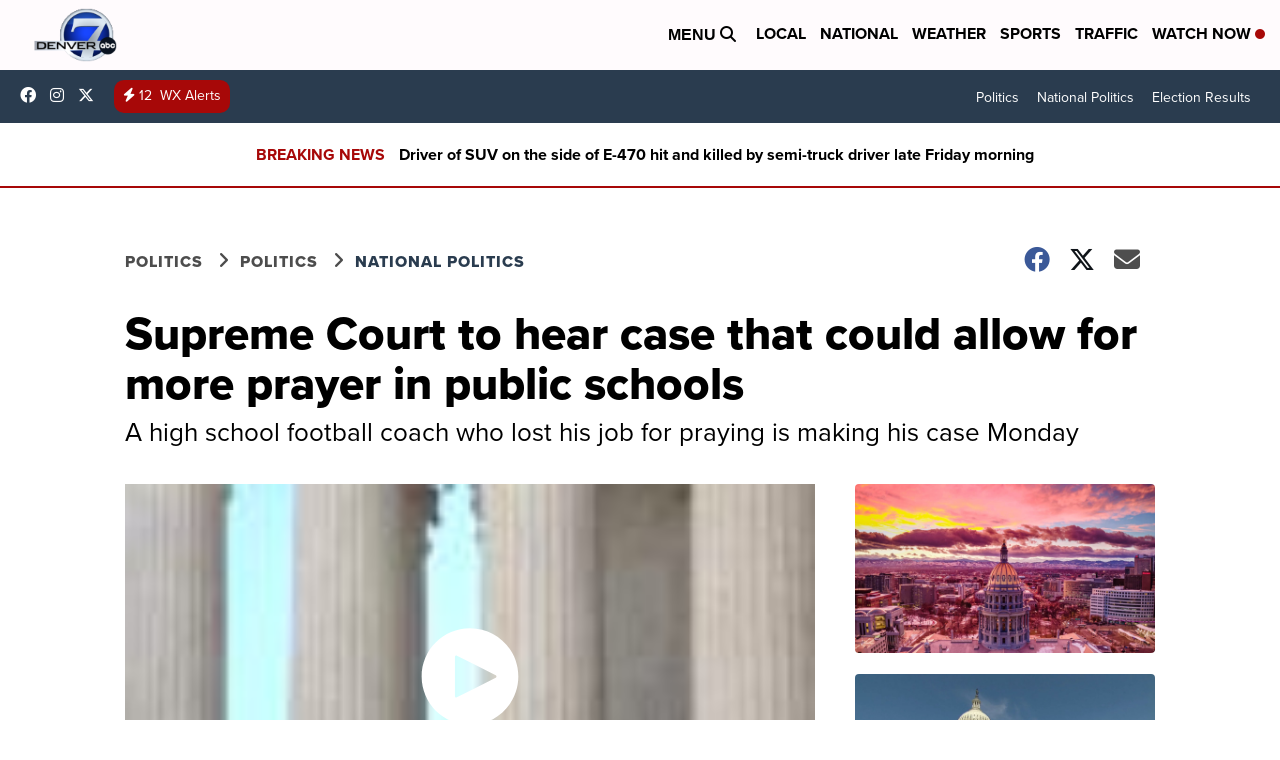

--- FILE ---
content_type: application/javascript; charset=utf-8
request_url: https://fundingchoicesmessages.google.com/f/AGSKWxUXbvN2IXMuDO92z7-GJyzsxwATrS_R1gq1rB46dlvfDCfSARPK3cqbRROdvj5qrB8S3a61RQorJWj2M0dLvUitnTuGt8WS3BT_XnwdfrODzOcRtVcae2MPDhbXGKn63JNP5JHa4jO45QCzHB0VgaDFLYUvJFKeZYuPBnyKcA4PHydbangDW7kCBEG-/__486x60_&adslots=-google2-ad-/advertguruonline1./cpm_ad.
body_size: -1287
content:
window['ec556b65-7b8c-4529-bb7a-394e6afad896'] = true;